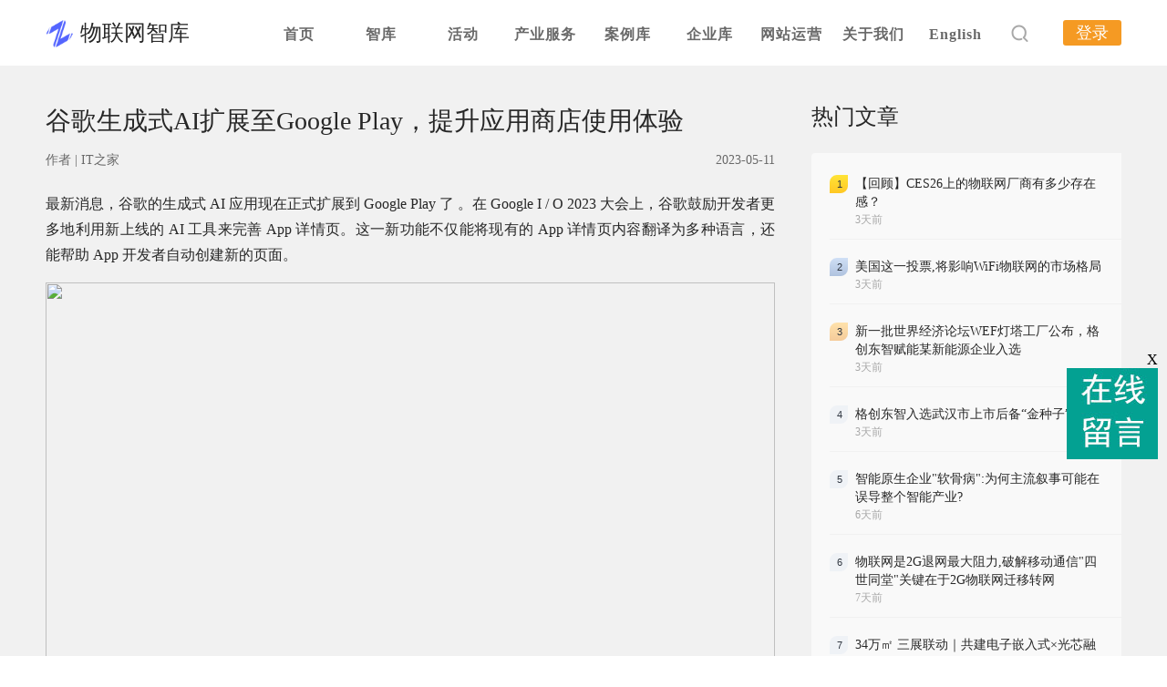

--- FILE ---
content_type: text/html; charset=UTF-8
request_url: https://www.iot101.com/news/7651.html
body_size: 7385
content:
<html>
<head>
<meta charset="utf-8">
<meta data-n-head="1" data-hid="keywords" name="keywords" content="AI,生成式AI,谷歌">
<meta data-n-head="1" data-hid="description" name="description" content="最新消息，谷歌的生成式 AI 应用现在正式扩展到 Google Play 了 。在 Google I / O 2023 大会上，谷歌鼓励开发者更多地利用新上线的 AI 工具来完善 App 详情页。这一">
<link rel="icon" href="https://www.iot101.com/favicon.ico">
<title>谷歌生成式AI扩展至Google Play，提升应用商店使用体验</title>
<link href="/static/css/chunk-vendors.61ee8d30.css" rel="stylesheet">
<link href="/static/css/app.3ea0d739.css" rel="stylesheet">
<link rel="stylesheet" type="text/css" href="/static/css/chunk-1f9a364c.6fbbbb91.css">
<link rel="stylesheet" type="text/css" href="/static/css/style1.css">

<meta content="width=device-width, initial-scale=1" name="viewport" />
    <!-- 主要css开始 -->
    <!--<link href="https://www.iot101.com/static/assets/icon/css/icon.css" rel="stylesheet" type="text/css" />
    <link href="https://www.iot101.com/static/assets/global/css/pc.css" rel="stylesheet" type="text/css" />-->
    <!-- 主要css结束 -->
    <!-- 风格css开始 -->
    
    <!-- 风格css结束 -->
    <!-- 系统懒人版js(所有自建模板引用) -->
    <script type="text/javascript">var is_mobile_cms = '';var web_dir = '/';</script>
    <script src="https://www.iot101.com/api/language/zh-cn/lang.js" type="text/javascript"></script>
    <script src="/static/assets/global/plugins/jquery.min.js" type="text/javascript"></script>
    <script src="/static/assets/js/cms.js" type="text/javascript"></script>
    <!-- 系统懒人版js结束 -->
    
</head>
<body>

<div id="app" style="display: block;">
  <script>
  var _hmt = _hmt || [];
  (function () {
    var hm = document.createElement("script");
    hm.src = "https://hm.baidu.com/hm.js?089057d60017d194f1b3de37e4054459";
    var s = document.getElementsByTagName("script")[0];
    s.parentNode.insertBefore(hm, s);
  })();
</script>
<script>
var _hmt = _hmt || [];
(function() {
  var hm = document.createElement("script");
  hm.src = "https://hm.baidu.com/hm.js?13c13029c64c7d3192c908e530c83daa";
  var s = document.getElementsByTagName("script")[0]; 
  s.parentNode.insertBefore(hm, s);
})();
</script>


<base target="_blank" />
<div class="header-box">
  <div class="header">
    <div class="logo-box" style="margin-right: 75px">
      <div class="logo">
        <a href="https://www.iot101.com/"><img src="https://www.iot101.com/uploadfile/202201/86f674788b8c118.png" /></a>
      </div>
      <a id="logo" href="https://www.iot101.com/">物联网智库</a>
    </div>

    <div class="nav-list">
      <div class="menu">
        <ul>
          <li><a class="hide" href="https://www.iot101.com/">首页</a></li>

                    <li>
            <a class="hide" href="http://www.z17e.com/zhiku">智库</a>

            <ul>
                          </ul>
          </li>
                    <li>
            <a class="hide" href="https://www.iot101.com/huod.html">活动</a>

            <ul>
                            <li><a href="https://www.iot101.com/zhiwudahui.html">数智大会</a></li>

                            <li><a href="https://www.iot101.com/zb.html">直播</a></li>

                            <li><a href="https://www.iot101.com/huiyi.html">会议</a></li>

                            <li><a href="https://www.iot101.com/zhanhui.html">展会</a></li>

                          </ul>
          </li>
                    <li>
            <a class="hide" href="http://www.z17e.com/chanye/">产业服务</a>

            <ul>
                            <li><a href="https://www.iot101.com/zwyjy.html">研究院</a></li>

                            <li><a href="https://www.iot101.com/zzw.html">智吱屋</a></li>

                            <li><a href="https://www.iot101.com/cytp.html">产业图谱</a></li>

                          </ul>
          </li>
                    <li>
            <a class="hide" href="https://www.iot101.com/anli.html">案例库</a>

            <ul>
                          </ul>
          </li>
                    <li>
            <a class="hide" href="https://www.iot101.com/qyk.html">企业库</a>

            <ul>
                          </ul>
          </li>
                    <li>
            <a class="hide" href="https://www.iot101.com/wzyy.html">网站运营</a>

            <ul>
                            <li><a href="https://www.iot101.com/wztg.html">网站托管</a></li>

                            <li><a href="https://www.iot101.com/tgdyy.html">推广代运营</a></li>

                            <li><a href="https://www.iot101.com/wzjs.html">网站建设</a></li>

                          </ul>
          </li>
                    <li>
            <a class="hide" href="http://www.z17e.com/about/">关于我们</a>

            <ul>
                            <li><a href="http://www.z17e.com/pages_18/">公司简介</a></li>

                            <li><a href="http://www.z17e.com/pages_19/">使命愿景</a></li>

                            <li><a href="http://www.z17e.com/pages_20/">发展历程</a></li>

                            <li><a href="http://www.z17e.com/pages_21/">荣誉奖项</a></li>

                            <li><a href="http://www.z17e.com/lianxi/">联系我们</a></li>

                            <li><a href="https://www.iot101.com/index.php?s=zmessage&c=zmessage&m=add">留言板</a></li>

                          </ul>
          </li>
          
          <li><a class="hide" href="http://gw.iot101.com/">English</a></li>
        </ul>
        <div class="clear"></div>
      </div>
    </div>

    <!--<div class="nav-list">
    <div class="nav"><a href="https://www.iot101.com/" class="top2"> 首页</a></div>
    <div class="nav"><a href="http://39.100.109.11/pages_22/" class="top2"> 智库</a></div>    
    <div class="nav"><a href="https://www.iot101.com/huod.html" class="top2"> 活动</a></div> 
    <div class="nav"><a href="https://www.iot101.com/zwyjy.html" class="top2"> 研究院</a></div> 
    <div class="nav"><a href="https://www.iot101.com/anli.html" class="top2"> 案例库</a></div> 
    <div class="nav"><a href="https://www.iot101.com/cytp.html" class="top2"> 产业图谱</a></div> 
    <div class="nav"><a href="https://www.iot101.com/qyk.html" class="top2"> 企业库</a></div> 
    <div class="nav"><a href="https://www.iot101.com/zzw.html" class="top2"> 智吱屋</a></div>  
    <div class="nav"><a href="http://gw.iot101.com/" class="top2"> English</a></div>

    <div  class="nav " ><a class='top2' href="http://www.z17e.com/about/"> 关于我们</a> </div>

    </div>-->

    <div class="search-box">
      <div onclick="showDiv()" class="search-icon">
        <div id="111" class="input-box" style="display: flex; align-items: center;">
          <i onmousedown="showDivz()" class="el-icon-close"></i>
          <div class="el-input">
            <form action="https://www.iot101.com/index.php" method="get" name="formsearch" style="margin-bottom: 0;">
              <input type="hidden" name="s" value="api" />
              <input type="hidden" name="c" value="api" />
              <input type="hidden" name="m" value="search" />
              <input type="hidden" name="dir" value="news" />

              <input type="text" name="keyword" placeholder="请输入关键词" class="el-input__inner" />
            </form>
          </div>
        </div>
      </div>

            <span><a class="top2" href="https://www.iot101.com/index.php?s=member" target="_self" style="background-color: #f59a23; color: #fff; padding: 4px 14px; border-radius: 3px">登录</a></span>
          </div>
  </div>
</div>
  <div  class="information-box">
    <div   class="acticle-box">
      <div  class="left-content">
        <div  class="title">谷歌生成式AI扩展至Google Play，提升应用商店使用体验</div>
        <div  class="sub-desc"><!----><span  class="anchor">作者 | <span  class="people">IT之家</span></span><span  class="time">2023-05-11</span></div>
        <!---->
        <div  class="detail-box">
          <p style="text-align: justify;">最新消息，谷歌的生成式 AI 应用现在正式扩展到 Google Play 了 。在 Google I / O 2023 
大会上，谷歌鼓励开发者更多地利用新上线的 AI 工具来完善 App 详情页。这一新功能不仅能将现有的 App 详情页内容翻译为多种语言，还能帮助 App 
开发者自动创建新的页面。</p><center><img src="//uploadfile/202305/38ca72f627b41af.png"/></center><p><br/></p><center><img alt="" src="//uploadfile/202305/fc2c0dab780f5aa.gif" width="800" height="608"/><img src="//uploadfile/202305/a8cfedd10e6342d.png"/></center><center><span style="text-align: justify;"><img src="//uploadfile/202305/030f8a9a97699e1.png"/></span></center><p></p><center><img alt="" src="//uploadfile/202305/59bd202db4f4b2b.gif" width="654" height="1278"/></center><p><span style="text-align: justify;"></span></p><p>目前 App 开发者可使用的详情页模板为 50 种，而谷歌的生成式 AI 
工具将让开发者的详情页设计变得更为容易。首先，它引入了详情页分组的设计，让开发者只需为 App 
制作一个基本页面，然后通过修改特定元素的方式令其变得适应不同用户。例如从 YouTube 跳转到 App 
详情页的用户可能会看到一组原视频的截图，不同国家的使用者可能会看到不同图片，以及基于使用者母语的软件描述。</p><p><span style="text-align: justify;">据了解，新的 AI 助手也能根据开发者的需求，以突出亮点功能、营销主题等目的生成文本。新的 AI 翻译工具可以为 App 生成 10 
种不同语言简介，方便 开发者面向更多地区使用者群体。而对于 App 使用者，谷歌同样带来了 AI 
驱动的评价概括功能，以帮助使用者快速获取有价值的评价内容，但目前暂时只能总结英语的正面评价。</span><br/></p>        </div>
        <!---->
        <div class="tags-box">
                        
            <div class="tag"> <a href="https://www.iot101.com/news/search/keyword-AI.html" style="color: #696969;">AI</a></div>
            
            
            <div class="tag"> <a href="https://www.iot101.com/news/search/keyword-%E7%94%9F%E6%88%90%E5%BC%8FAI.html" style="color: #696969;">生成式AI</a></div>
            
            
            <div class="tag"> <a href="https://www.iot101.com/news/search/keyword-%E8%B0%B7%E6%AD%8C.html" style="color: #696969;">谷歌</a></div>
            
            </div>
            <!--评论-->
<style>
    #dr_comment_list .ds-post img{width:24px;}
</style>
<div id="dr_module_comment_7651"></div><script type="text/javascript"> function dr_ajax_module_comment_7651(type, page) { var index = layer.load(2, { time: 10000 });$.ajax({type: "GET", url: "/index.php?s=news&c=comment&m=index&id=7651&&type="+type+"&page="+page+"&"+Math.random(), dataType:"jsonp", success: function (data) { layer.close(index); if (data.code) { $("#dr_module_comment_7651").html(data.msg); } else { dr_tips(0, data.msg); } }, error: function(HttpRequest, ajaxOptions, thrownError) { layer.closeAll(); var msg = HttpRequest.responseText;    } }); } dr_ajax_module_comment_7651(0, 1); </script>
       
        <div   class="interested-box">
          <div  class="title">您可能感兴趣</div>
          <div  class="list-box">


            <div  class="el-row" style="margin-left: -11px; margin-right: -11px;">

           

                       <div  class="el-col el-col-8" style="padding-left: 11px; padding-right: 11px;">
                <div  class="item-box">
                 <a href="https://www.iot101.com/guangao/6130.html"><div  class="item-img" style="background-image: url(/uploadfile/202208/c7a4e921243fb94.jpg);"></div></a>
                  <div  class="item-title">
                    <div  class="name"><a href="https://www.iot101.com/guangao/6130.html">搞懂物联网产业链其实很简单！《2023年中国AIoT产业全景图谱》重磅发布！</a></div>
                  </div>
                </div>
              </div>
                      <div  class="el-col el-col-8" style="padding-left: 11px; padding-right: 11px;">
                <div  class="item-box">
                 <a href="https://www.iot101.com/guangao/3841.html"><div  class="item-img" style="background-image: url(/uploadfile/202206/d586bed244a49c6.jpg);"></div></a>
                  <div  class="item-title">
                    <div  class="name"><a href="https://www.iot101.com/guangao/3841.html">2022挚物·AIoT产业领袖峰会【线上直播】</a></div>
                  </div>
                </div>
              </div>
        
                     <div  class="el-col el-col-8" style="padding-left: 11px; padding-right: 11px;">
                <div  class="item-box">
                  <a href="https://www.iot101.com/news/1323.html"><div  class="item-img" style="background-image: url(/uploadfile/202112/12be2866a02c759.png);"></div></a>
                  <div  class="item-title">
                    <div  class="name"><a href="https://www.iot101.com/news/1323.html">汽车供应链重塑国产芯片厂商或迎机遇</a></div>
                  </div>
                </div>
              </div>
                      <div  class="el-col el-col-8" style="padding-left: 11px; padding-right: 11px;">
                <div  class="item-box">
                  <a href="https://www.iot101.com/news/881.html"><div  class="item-img" style="background-image: url(/uploadfile/202111/5222041938ffd7c.jpg);"></div></a>
                  <div  class="item-title">
                    <div  class="name"><a href="https://www.iot101.com/news/881.html">高通：高通和骁龙是两个独立的品牌</a></div>
                  </div>
                </div>
              </div>
                      <div  class="el-col el-col-8" style="padding-left: 11px; padding-right: 11px;">
                <div  class="item-box">
                  <a href="https://www.iot101.com/news/5848.html"><div  class="item-img" style="background-image: url(/uploadfile/202211/8d04f9dafc3c48b.jpg);"></div></a>
                  <div  class="item-title">
                    <div  class="name"><a href="https://www.iot101.com/news/5848.html">Inmarsat在巴西推出Elevate IoT卫星物联网服务</a></div>
                  </div>
                </div>
              </div>
                      <div  class="el-col el-col-8" style="padding-left: 11px; padding-right: 11px;">
                <div  class="item-box">
                  <a href="https://www.iot101.com/news/6080.html"><div  class="item-img" style="background-image: url(/uploadfile/202212/e8f2f8203c776c9.jpg);"></div></a>
                  <div  class="item-title">
                    <div  class="name"><a href="https://www.iot101.com/news/6080.html">Kerlink和SRETT发布新的物联网远程设备监控系统，实现节能减排</a></div>
                  </div>
                </div>
              </div>
        
            
            </div>
          </div>
        </div>
      </div>
      <div  class="right-content">
        <div   class="hot-articles-box">
          <div  class="title">热门文章</div>
          <div  class="acticles-list">

                      <div   class="hot-articles-item">
              <div  class="index-box rank1">1</div>
              <div  class="article-box">
                <div  class="title1"><a href="https://www.iot101.com/news/10167.html" id="remen">【回顾】CES26上的物联网厂商有多少存在感？</a></div>
                <div  class="time">3天前</div>
              </div>
            </div>            <div   class="hot-articles-item">
              <div  class="index-box rank2">2</div>
              <div  class="article-box">
                <div  class="title1"><a href="https://www.iot101.com/news/10166.html" id="remen">美国这一投票,将影响WiFi物联网的市场格局</a></div>
                <div  class="time">3天前</div>
              </div>
            </div>            <div   class="hot-articles-item">
              <div  class="index-box rank3">3</div>
              <div  class="article-box">
                <div  class="title1"><a href="https://www.iot101.com/news/10165.html" id="remen">新一批世界经济论坛WEF灯塔工厂公布，格创东智赋能某新能源企业入选</a></div>
                <div  class="time">3天前</div>
              </div>
            </div>            <div   class="hot-articles-item">
              <div  class="index-box rank4">4</div>
              <div  class="article-box">
                <div  class="title1"><a href="https://www.iot101.com/news/10164.html" id="remen">格创东智入选武汉市上市后备“金种子”企业</a></div>
                <div  class="time">3天前</div>
              </div>
            </div>            <div   class="hot-articles-item">
              <div  class="index-box rank5">5</div>
              <div  class="article-box">
                <div  class="title1"><a href="https://www.iot101.com/news/10163.html" id="remen">智能原生企业&quot;软骨病&quot;:为何主流叙事可能在误导整个智能产业?</a></div>
                <div  class="time">6天前</div>
              </div>
            </div>            <div   class="hot-articles-item">
              <div  class="index-box rank6">6</div>
              <div  class="article-box">
                <div  class="title1"><a href="https://www.iot101.com/news/10162.html" id="remen">物联网是2G退网最大阻力,破解移动通信&quot;四世同堂&quot;关键在于2G物联网迁移转网</a></div>
                <div  class="time">7天前</div>
              </div>
            </div>            <div   class="hot-articles-item">
              <div  class="index-box rank7">7</div>
              <div  class="article-box">
                <div  class="title1"><a href="https://www.iot101.com/news/10161.html" id="remen">34万㎡ 三展联动｜共建电子嵌入式×光芯融合新生态</a></div>
                <div  class="time">7天前</div>
              </div>
            </div>            <div   class="hot-articles-item">
              <div  class="index-box rank8">8</div>
              <div  class="article-box">
                <div  class="title1"><a href="https://www.iot101.com/news/10160.html" id="remen">智谱/MiniMax上市启示录:硬件的下一战是GEO(被AIoT智能体发现与信任)</a></div>
                <div  class="time">1周前</div>
              </div>
            </div>            <div   class="hot-articles-item">
              <div  class="index-box rank9">9</div>
              <div  class="article-box">
                <div  class="title1"><a href="https://www.iot101.com/news/10159.html" id="remen">物女皇深潜胶州&quot;灯塔&quot;:当一家硬核制造企业,决定把AI大模型塞进控制器</a></div>
                <div  class="time">1周前</div>
              </div>
            </div>            <div   class="hot-articles-item">
              <div  class="index-box rank10">10</div>
              <div  class="article-box">
                <div  class="title1"><a href="https://www.iot101.com/news/10158.html" id="remen">告别&quot;模型崇拜&quot;,拥抱&quot;AIoT智能体&quot;:透视《&quot;人工智能+制造&quot;专项行动》背后的产业变局</a></div>
                <div  class="time">1周前</div>
              </div>
            </div>            <div   class="hot-articles-item">
              <div  class="index-box rank11">11</div>
              <div  class="article-box">
                <div  class="title1"><a href="https://www.iot101.com/news/10157.html" id="remen">3-5个通用大模型,1000个工业智能体...国家八部门提出的这些数字意味着什么?</a></div>
                <div  class="time">1周前</div>
              </div>
            </div>            <div   class="hot-articles-item">
              <div  class="index-box rank12">12</div>
              <div  class="article-box">
                <div  class="title1"><a href="https://www.iot101.com/news/10156.html" id="remen">华润微电子与格创东智共建工业软件与AI创新中心</a></div>
                <div  class="time">2周前</div>
              </div>
            </div>            <div   class="hot-articles-item">
              <div  class="index-box rank13">13</div>
              <div  class="article-box">
                <div  class="title1"><a href="https://www.iot101.com/news/10155.html" id="remen">高通在CES 2026展示物理AI&quot;行动指南&quot;，迈向AIoT终局&quot;万物智行&quot;</a></div>
                <div  class="time">2周前</div>
              </div>
            </div>            <div   class="hot-articles-item">
              <div  class="index-box rank14">14</div>
              <div  class="article-box">
                <div  class="title1"><a href="https://www.iot101.com/news/10154.html" id="remen">马斯克量产脑机接口背后:一场被误读的&quot;工业物联网&quot;人机交互变革</a></div>
                <div  class="time">2周前</div>
              </div>
            </div>            <div   class="hot-articles-item">
              <div  class="index-box rank15">15</div>
              <div  class="article-box">
                <div  class="title1"><a href="https://www.iot101.com/news/10153.html" id="remen">星链卫星降低轨道高度运行,太空资源&quot;圈地运动&quot;进一步升级</a></div>
                <div  class="time">2周前</div>
              </div>
            </div>            <div   class="hot-articles-item">
              <div  class="index-box rank16">16</div>
              <div  class="article-box">
                <div  class="title1"><a href="https://www.iot101.com/news/10152.html" id="remen">高通Nakul CES 2026观点：物理AI正在走向规模化，机器人打开新空间</a></div>
                <div  class="time">2周前</div>
              </div>
            </div>            <div   class="hot-articles-item">
              <div  class="index-box rank17">17</div>
              <div  class="article-box">
                <div  class="title1"><a href="https://www.iot101.com/news/10151.html" id="remen">2026节点增长大会圆满收官，40位重磅嘉宾的增长之道请查收！</a></div>
                <div  class="time">3周前</div>
              </div>
            </div>            <div   class="hot-articles-item">
              <div  class="index-box rank18">18</div>
              <div  class="article-box">
                <div  class="title1"><a href="https://www.iot101.com/news/10150.html" id="remen">2026节点增长大会圆满收官，40位重磅嘉宾的增长之道请查收！</a></div>
                <div  class="time">3周前</div>
              </div>
            </div>            <div   class="hot-articles-item">
              <div  class="index-box rank19">19</div>
              <div  class="article-box">
                <div  class="title1"><a href="https://www.iot101.com/news/10149.html" id="remen">【演讲嘉宾征集】AI+Power 2026 科技会议招募演讲嘉宾！</a></div>
                <div  class="time">2025-12-30</div>
              </div>
            </div>            <div   class="hot-articles-item">
              <div  class="index-box rank20">20</div>
              <div  class="article-box">
                <div  class="title1"><a href="https://www.iot101.com/news/10148.html" id="remen">物女皇2025年度文章汇总:我们是AI在物理世界的锚点</a></div>
                <div  class="time">2025-12-30</div>
              </div>
            </div>


            
            <!----></div>
        </div>
        <div  class=""><!---->
          <div   class="next-acticle-box">
            <div  class="header"> <a href="https://www.iot101.com/news/7652.html">下一篇</a>
              <div  class="icon"></div>
            </div>
            <div  class="acticle-box" style="width:340px;padding:0px;">
              <div  class="title"><a href="https://www.iot101.com/news/7652.html">温迪汉堡店开始用AI机器人取代Drive-thru车道点餐员工</a></div>
              <div  class="content">&quot;它至少和我们最好的客户服务代表一样好，而且平均来说可能更好，&quot;温迪汉堡公司首席信息官凯文-瓦斯科尼对《华尔街日报》说。在早期测试成功后，这家美国第五大快餐连锁店将在下个月开始使用人工智能聊天机器人与 </div>
              <div  class="date">2023-05-11</div>            </div>
          </div>
        </div>
      </div>
    </div>

    <div   class="contact-box">
      <div  class="el-dialog__wrapper" style="display: none;">
        <div role="dialog" aria-modal="true" aria-label="联系我们" class="el-dialog el-dialog--center" style="margin-top: 15vh; width: 540px;">
          <div class="el-dialog__header"><span class="el-dialog__title">联系我们</span><!----></div>
          <!---->
          <div class="el-dialog__footer"><span  class="dialog-footer">
            <button  type="button" class="el-button el-button--danger" style="width: 280px; height: 48px;"><!----><!----><span>知道了</span></button>
            </span></div>
        </div>
      </div>
    </div>
  </div>
 <div  class="footer-box">
    <div  class="desc-wrapper">
      <div  class="desc-box">智次方·物联网智库 —— <span  class="main">研究型智能产业服务平台</span></div>
    </div>
    <div  class="content-wrapper">
      <div  class="content-box">
        <div  class="left-box">
          <div class="logo" style="width: 100px; height: 100px;"></div>
        </div>
        <div  class="middle-box">
          <div  class="midItem">
            <div  class="title">关于智次方</div>
            <div  class="subtitle"><a  href="http://www.z17e.com/about/">关于我们</a></div>
            <div  class="subtitle"><a  href="http://www.z17e.com/about/#box">联系我们</a></div>
            <div  class="subtitle"><a  href="https://www.iot101.com/zzw.html">智吱屋</a></div>
          </div>
          <div  class="midItem">
            <div  class="title">友情链接</div>
                            <div  class="subtitle"><a  href="https://zhidx.com/">智东西</a></div>
                            <div  class="subtitle"><a  href="http://www.c114.com.cn/">C114通信网</a></div>
                            <div  class="subtitle"><a  href="https://www.zenfou.com/">怎否网</a></div>
                            <div  class="subtitle"><a  href="https://www.iteschina.com/">ITES深圳工业展</a></div>
                      </div>
          <div  class="midItem">
            <div  class="title"></div>
                            <div  class="subtitle"><a  href="https://www.cnbeta.com/">cnBeta</a></div>
                            <div  class="subtitle"><a  href="http://www.cenicloud.com/view">央企融通</a></div>
                            <div  class="subtitle"><a  href="https://www.geekbang.org/partner">极客邦科技</a></div>
                            <div  class="subtitle"><a  href="http://www.icar101.com/">智联车智库</a></div>
                      </div>
        </div>
        <div  class="right-box">
          <div  class="ercode-box">
            <div  class="ercode"></div>
          </div>
          <div  class="ercode-name">智吱屋小程序</div>
        </div>
      </div>
    </div>
    <div  class="record-wrapper">
      <div  class="record-box">
        <div  class="service">本站由 阿里云 提供计算与安全服务 违法和不良信息举报电话：010-88884220 举报邮箱：liuzong@zzw.com 网上有害信息举报</div>
        <div  class="record-list">
          <div  class="record1">©2022 北京英维塔科技有限公司 京ICP备16012223号-1</div>
          <div  class="record2">
            <div  class="icon"></div>
            <a  href="https://beian.miit.gov.cn" rel="nofollow">京ICP备16012223号</a></div>
          <div  class="right-msg">
            <div  class="logo"></div>
            智次方·物联网智库 —— <span  class="main">研究型智能产业服务平台</span></div>
        </div>
      </div>
    </div>
  </div>
</div>
   <script type="text/javascript">var is_mobile_cms = '';var web_dir = '/';</script>
    <script src="https://www.iot101.com/api/language/zh-cn/lang.js" type="text/javascript"></script>
    <script src="/static/assets/global/plugins/jquery.min.js" type="text/javascript"></script>
    <script src="/static/assets/js/cms.js" type="text/javascript"></script>
    <script type="application/javascript">
    $(function(){
        if (dr_is_mobile()) {
            // 移动端链接地址
            document.location.href = 'https://www.iot101.com/mobile/news/7651.html';
        }
    });
</script>
<script>
var _hmt = _hmt || [];
(function() {
  var hm = document.createElement("script");
  hm.src = "https://hm.baidu.com/hm.js?cf35f4ab2728cb0fc4bd0fe4a09a776b";
  var s = document.getElementsByTagName("script")[0]; 
  s.parentNode.insertBefore(hm, s);
})();
</script>
</div>

<style>
#app {
      display: none;
    }
</style>
<script>
    var ob = document.getElementById('111');
    function showDiv(){
           ob.style.zIndex="0";
    }
    function showDivz(){
    ob.style.zIndex="-2";
    }
    $.ajax({
        type: "GET",
        url:"/index.php?s=Api&c=tongji&m=hits&id=7651",
    });
</script>
<style>
    #placeHolderR{position: fixed;width: 100px;right: 10px;top: 386px;}
</style>

<div id="placeHolderR"><div style="text-align:right;cursor:pointer;" onclick="$('#placeHolderR').hide();">X</div><a href="https://www.iot101.com/index.php?s=zmessage&c=zmessage&m=add
" target="_blank"><img src="/static/images/lyb.jpg" alt="" border="0"></a></div>
</body>
<html>


--- FILE ---
content_type: text/html; charset=utf-8
request_url: https://www.iot101.com/index.php?s=news&c=comment&m=index&id=7651&&type=0&page=1&0.32694547166903476&callback=jQuery37100394412559051307_1769393523566&_=1769393523567
body_size: 2460
content:
jQuery37100394412559051307_1769393523566({"code":1,"msg":"<!--评论主体-->\n<link rel=\"stylesheet\" type=\"text/css\" href=\"/static/assets/comment/css/embed.css\" />\n<script type=\"text/javascript\">\n    var comment_url = '/index.php?s=news&c=comment&id=7651';\n    function dr_todo_ajax() {\n        dr_ajax_module_comment_7651(0, 1);\n    }\n</script>\n<script type=\"text/javascript\" src=\"/static/assets/comment/embed.js\"></script>\n<div id=\"ds-reset\">\n    <div class=\"ds-replybox\" id=\"dr_post_form\">\n        <form class=\"ds_form_post form\" method=\"post\" id=\"myform_comment\">\n            <input name=\"is_form\" type=\"hidden\" value=\"1\">\n<input name=\"is_admin\" type=\"hidden\" value=\"0\">\n<input name=\"is_tips\" type=\"hidden\" value=\"\">\n<input name=\"csrf_test_name\" type=\"hidden\" value=\"cb3be8686aa6bc88afdd4f408b378420\">\n            <style>\n                .ds-avatar-top { margin-top: 10px; }\n            </style>\n            <div class=\"ds-review\" id=\"dr_review_post\">\n                <ul>\n                                    </ul>\n            </div>\n            <div class=\"ds-clear\"></div>\n            \n            <a class=\"ds-avatar ds-avatar-top\" href=\"javascript:;\">\n                <img src=\"https://www.iot101.com/static/assets/images/avatar.png\">\n            </a>\n\n            <div class=\"ds-textarea-wrapper ds-rounded-top\">\n                <textarea class=\"J_CmFormField\" name=\"content\" placeholder=\"说点什么吧…\"></textarea>\n            </div>\n\n            <div class=\"ds-post-toolbar\">\n                <div class=\"ds-post-options ds-gradient-bg\"></div>\n                <button class=\"ds-post-button\" type=\"button\" onclick=\"dr_post_comment()\">提交</button>\n                <div class=\"ds-toolbar-buttons\">\n                    <!--<a class=\"ds-toolbar-button ds-add-emote\" onclick=\"dr_show_bq()\" title=\"插入表情\"></a>-->\n                </div>\n            </div>\n\n        </form>\n    </div>\n\n    <div class=\"ds-comments-info\">\n        <div class=\"ds-sort\">\n            <a class=\"ds-order-desc ds-current\" href=\"javascript:dr_ajax_module_comment_7651(0, 1);\">\n                默认\n            </a>\n            <a class=\"ds-order-asc \" href=\"javascript:dr_ajax_module_comment_7651(1, 1);\">\n                最早\n            </a>\n            <a class=\"ds-order-hot \" href=\"javascript:dr_ajax_module_comment_7651(2, 1);\">\n                最热\n            </a>\n            <a class=\"ds-order-hot \" href=\"javascript:dr_ajax_module_comment_7651(3, 1);\">\n                评分最高\n            </a>\n        </div>\n        <span class=\"ds-comment-count\">\n            <a class=\"ds-comments-tab-duoshuo ds-current\" href=\"javascript:void(0);\">\n                <span class=\"ds-highlight\">0</span>条\n            </a>\n\n        </span>\n    </div>\n\n    <ul id=\"dr_comment_list\" class=\"ds-comments\">\n\n            </ul>\n\n    <div class=\"ds-paginator\">\n        <div class=\"ds-border\"> </div>\n            </div>\n\n\n    <a name=\"respond\"></a>\n    <!--<div id=\"ds-smilies-tooltip\" style=\"width: 370px;display: none;\">-->\n    <!--    <div class=\"ds-smilies-container\">-->\n    <!--        <ul>-->\n    <!--            -->\n    <!--            <li>-->\n    <!--                <img src=\"https://www.iot101.com/static//assets/comment/emotions/dangao.gif\" alt=\"[dangao]\" title=\"[dangao]\">-->\n    <!--            </li>-->\n    <!--            -->\n    <!--            <li>-->\n    <!--                <img src=\"https://www.iot101.com/static//assets/comment/emotions/qiu.gif\" alt=\"[qiu]\" title=\"[qiu]\">-->\n    <!--            </li>-->\n    <!--            -->\n    <!--            <li>-->\n    <!--                <img src=\"https://www.iot101.com/static//assets/comment/emotions/fadou.gif\" alt=\"[fadou]\" title=\"[fadou]\">-->\n    <!--            </li>-->\n    <!--            -->\n    <!--            <li>-->\n    <!--                <img src=\"https://www.iot101.com/static//assets/comment/emotions/tiaopi.gif\" alt=\"[tiaopi]\" title=\"[tiaopi]\">-->\n    <!--            </li>-->\n    <!--            -->\n    <!--            <li>-->\n    <!--                <img src=\"https://www.iot101.com/static//assets/comment/emotions/fadai.gif\" alt=\"[fadai]\" title=\"[fadai]\">-->\n    <!--            </li>-->\n    <!--            -->\n    <!--            <li>-->\n    <!--                <img src=\"https://www.iot101.com/static//assets/comment/emotions/xinsui.gif\" alt=\"[xinsui]\" title=\"[xinsui]\">-->\n    <!--            </li>-->\n    <!--            -->\n    <!--            <li>-->\n    <!--                <img src=\"https://www.iot101.com/static//assets/comment/emotions/ruo.gif\" alt=\"[ruo]\" title=\"[ruo]\">-->\n    <!--            </li>-->\n    <!--            -->\n    <!--            <li>-->\n    <!--                <img src=\"https://www.iot101.com/static//assets/comment/emotions/jingkong.gif\" alt=\"[jingkong]\" title=\"[jingkong]\">-->\n    <!--            </li>-->\n    <!--            -->\n    <!--            <li>-->\n    <!--                <img src=\"https://www.iot101.com/static//assets/comment/emotions/quantou.gif\" alt=\"[quantou]\" title=\"[quantou]\">-->\n    <!--            </li>-->\n    <!--            -->\n    <!--            <li>-->\n    <!--                <img src=\"https://www.iot101.com/static//assets/comment/emotions/gangga.gif\" alt=\"[gangga]\" title=\"[gangga]\">-->\n    <!--            </li>-->\n    <!--            -->\n    <!--            <li>-->\n    <!--                <img src=\"https://www.iot101.com/static//assets/comment/emotions/da.gif\" alt=\"[da]\" title=\"[da]\">-->\n    <!--            </li>-->\n    <!--            -->\n    <!--            <li>-->\n    <!--                <img src=\"https://www.iot101.com/static//assets/comment/emotions/touxiao.gif\" alt=\"[touxiao]\" title=\"[touxiao]\">-->\n    <!--            </li>-->\n    <!--            -->\n    <!--            <li>-->\n    <!--                <img src=\"https://www.iot101.com/static//assets/comment/emotions/ciya.gif\" alt=\"[ciya]\" title=\"[ciya]\">-->\n    <!--            </li>-->\n    <!--            -->\n    <!--            <li>-->\n    <!--                <img src=\"https://www.iot101.com/static//assets/comment/emotions/liulei.gif\" alt=\"[liulei]\" title=\"[liulei]\">-->\n    <!--            </li>-->\n    <!--            -->\n    <!--            <li>-->\n    <!--                <img src=\"https://www.iot101.com/static//assets/comment/emotions/fendou.gif\" alt=\"[fendou]\" title=\"[fendou]\">-->\n    <!--            </li>-->\n    <!--            -->\n    <!--            <li>-->\n    <!--                <img src=\"https://www.iot101.com/static//assets/comment/emotions/kiss.gif\" alt=\"[kiss]\" title=\"[kiss]\">-->\n    <!--            </li>-->\n    <!--            -->\n    <!--            <li>-->\n    <!--                <img src=\"https://www.iot101.com/static//assets/comment/emotions/aoman.gif\" alt=\"[aoman]\" title=\"[aoman]\">-->\n    <!--            </li>-->\n    <!--            -->\n    <!--            <li>-->\n    <!--                <img src=\"https://www.iot101.com/static//assets/comment/emotions/kulou.gif\" alt=\"[kulou]\" title=\"[kulou]\">-->\n    <!--            </li>-->\n    <!--            -->\n    <!--            <li>-->\n    <!--                <img src=\"https://www.iot101.com/static//assets/comment/emotions/yueliang.gif\" alt=\"[yueliang]\" title=\"[yueliang]\">-->\n    <!--            </li>-->\n    <!--            -->\n    <!--            <li>-->\n    <!--                <img src=\"https://www.iot101.com/static//assets/comment/emotions/lenghan.gif\" alt=\"[lenghan]\" title=\"[lenghan]\">-->\n    <!--            </li>-->\n    <!--            -->\n    <!--            <li>-->\n    <!--                <img src=\"https://www.iot101.com/static//assets/comment/emotions/kun.gif\" alt=\"[kun]\" title=\"[kun]\">-->\n    <!--            </li>-->\n    <!--            -->\n    <!--            <li>-->\n    <!--                <img src=\"https://www.iot101.com/static//assets/comment/emotions/meng.gif\" alt=\"[meng]\" title=\"[meng]\">-->\n    <!--            </li>-->\n    <!--            -->\n    <!--            <li>-->\n    <!--                <img src=\"https://www.iot101.com/static//assets/comment/emotions/shenma.gif\" alt=\"[shenma]\" title=\"[shenma]\">-->\n    <!--            </li>-->\n    <!--            -->\n    <!--            <li>-->\n    <!--                <img src=\"https://www.iot101.com/static//assets/comment/emotions/peifu.gif\" alt=\"[peifu]\" title=\"[peifu]\">-->\n    <!--            </li>-->\n    <!--            -->\n    <!--            <li>-->\n    <!--                <img src=\"https://www.iot101.com/static//assets/comment/emotions/qinqin.gif\" alt=\"[qinqin]\" title=\"[qinqin]\">-->\n    <!--            </li>-->\n    <!--            -->\n    <!--            <li>-->\n    <!--                <img src=\"https://www.iot101.com/static//assets/comment/emotions/nanguo.gif\" alt=\"[nanguo]\" title=\"[nanguo]\">-->\n    <!--            </li>-->\n    <!--            -->\n    <!--            <li>-->\n    <!--                <img src=\"https://www.iot101.com/static//assets/comment/emotions/hufen.gif\" alt=\"[hufen]\" title=\"[hufen]\">-->\n    <!--            </li>-->\n    <!--            -->\n    <!--            <li>-->\n    <!--                <img src=\"https://www.iot101.com/static//assets/comment/emotions/shuai.gif\" alt=\"[shuai]\" title=\"[shuai]\">-->\n    <!--            </li>-->\n    <!--            -->\n    <!--            <li>-->\n    <!--                <img src=\"https://www.iot101.com/static//assets/comment/emotions/jingya.gif\" alt=\"[jingya]\" title=\"[jingya]\">-->\n    <!--            </li>-->\n    <!--            -->\n    <!--            <li>-->\n    <!--                <img src=\"https://www.iot101.com/static//assets/comment/emotions/cahan.gif\" alt=\"[cahan]\" title=\"[cahan]\">-->\n    <!--            </li>-->\n    <!--            -->\n    <!--            <li>-->\n    <!--                <img src=\"https://www.iot101.com/static//assets/comment/emotions/shengli.gif\" alt=\"[shengli]\" title=\"[shengli]\">-->\n    <!--            </li>-->\n    <!--            -->\n    <!--            <li>-->\n    <!--                <img src=\"https://www.iot101.com/static//assets/comment/emotions/qioudale.gif\" alt=\"[qioudale]\" title=\"[qioudale]\">-->\n    <!--            </li>-->\n    <!--            -->\n    <!--            <li>-->\n    <!--                <img src=\"https://www.iot101.com/static//assets/comment/emotions/cheer.gif\" alt=\"[cheer]\" title=\"[cheer]\">-->\n    <!--            </li>-->\n    <!--            -->\n    <!--            <li>-->\n    <!--                <img src=\"https://www.iot101.com/static//assets/comment/emotions/ketou.gif\" alt=\"[ketou]\" title=\"[ketou]\">-->\n    <!--            </li>-->\n    <!--            -->\n    <!--            <li>-->\n    <!--                <img src=\"https://www.iot101.com/static//assets/comment/emotions/shandian.gif\" alt=\"[shandian]\" title=\"[shandian]\">-->\n    <!--            </li>-->\n    <!--            -->\n    <!--            <li>-->\n    <!--                <img src=\"https://www.iot101.com/static//assets/comment/emotions/haqian.gif\" alt=\"[haqian]\" title=\"[haqian]\">-->\n    <!--            </li>-->\n    <!--            -->\n    <!--            <li>-->\n    <!--                <img src=\"https://www.iot101.com/static//assets/comment/emotions/jidong.gif\" alt=\"[jidong]\" title=\"[jidong]\">-->\n    <!--            </li>-->\n    <!--            -->\n    <!--            <li>-->\n    <!--                <img src=\"https://www.iot101.com/static//assets/comment/emotions/zaijian.gif\" alt=\"[zaijian]\" title=\"[zaijian]\">-->\n    <!--            </li>-->\n    <!--            -->\n    <!--            <li>-->\n    <!--                <img src=\"https://www.iot101.com/static//assets/comment/emotions/kafei.gif\" alt=\"[kafei]\" title=\"[kafei]\">-->\n    <!--            </li>-->\n    <!--            -->\n    <!--            <li>-->\n    <!--                <img src=\"https://www.iot101.com/static//assets/comment/emotions/love.gif\" alt=\"[love]\" title=\"[love]\">-->\n    <!--            </li>-->\n    <!--            -->\n    <!--            <li>-->\n    <!--                <img src=\"https://www.iot101.com/static//assets/comment/emotions/pizui.gif\" alt=\"[pizui]\" title=\"[pizui]\">-->\n    <!--            </li>-->\n    <!--            -->\n    <!--            <li>-->\n    <!--                <img src=\"https://www.iot101.com/static//assets/comment/emotions/huitou.gif\" alt=\"[huitou]\" title=\"[huitou]\">-->\n    <!--            </li>-->\n    <!--            -->\n    <!--            <li>-->\n    <!--                <img src=\"https://www.iot101.com/static//assets/comment/emotions/tiao.gif\" alt=\"[tiao]\" title=\"[tiao]\">-->\n    <!--            </li>-->\n    <!--            -->\n    <!--            <li>-->\n    <!--                <img src=\"https://www.iot101.com/static//assets/comment/emotions/liwu.gif\" alt=\"[liwu]\" title=\"[liwu]\">-->\n    <!--            </li>-->\n    <!--            -->\n    <!--            <li>-->\n    <!--                <img src=\"https://www.iot101.com/static//assets/comment/emotions/zhutou.gif\" alt=\"[zhutou]\" title=\"[zhutou]\">-->\n    <!--            </li>-->\n    <!--            -->\n    <!--            <li>-->\n    <!--                <img src=\"https://www.iot101.com/static//assets/comment/emotions/e.gif\" alt=\"[e]\" title=\"[e]\">-->\n    <!--            </li>-->\n    <!--            -->\n    <!--            <li>-->\n    <!--                <img src=\"https://www.iot101.com/static//assets/comment/emotions/qiang.gif\" alt=\"[qiang]\" title=\"[qiang]\">-->\n    <!--            </li>-->\n    <!--            -->\n    <!--            <li>-->\n    <!--                <img src=\"https://www.iot101.com/static//assets/comment/emotions/youtaiji.gif\" alt=\"[youtaiji]\" title=\"[youtaiji]\">-->\n    <!--            </li>-->\n    <!--            -->\n    <!--            <li>-->\n    <!--                <img src=\"https://www.iot101.com/static//assets/comment/emotions/zuohengheng.gif\" alt=\"[zuohengheng]\" title=\"[zuohengheng]\">-->\n    <!--            </li>-->\n    <!--            -->\n    <!--            <li>-->\n    <!--                <img src=\"https://www.iot101.com/static//assets/comment/emotions/huaixiao.gif\" alt=\"[huaixiao]\" title=\"[huaixiao]\">-->\n    <!--            </li>-->\n    <!--            -->\n    <!--            <li>-->\n    <!--                <img src=\"https://www.iot101.com/static//assets/comment/emotions/gouyin.gif\" alt=\"[gouyin]\" title=\"[gouyin]\">-->\n    <!--            </li>-->\n    <!--            -->\n    <!--            <li>-->\n    <!--                <img src=\"https://www.iot101.com/static//assets/comment/emotions/keai.gif\" alt=\"[keai]\" title=\"[keai]\">-->\n    <!--            </li>-->\n    <!--            -->\n    <!--            <li>-->\n    <!--                <img src=\"https://www.iot101.com/static//assets/comment/emotions/tiaosheng.gif\" alt=\"[tiaosheng]\" title=\"[tiaosheng]\">-->\n    <!--            </li>-->\n    <!--            -->\n    <!--            <li>-->\n    <!--                <img src=\"https://www.iot101.com/static//assets/comment/emotions/daku.gif\" alt=\"[daku]\" title=\"[daku]\">-->\n    <!--            </li>-->\n    <!--            -->\n    <!--            <li>-->\n    <!--                <img src=\"https://www.iot101.com/static//assets/comment/emotions/weiqu.gif\" alt=\"[weiqu]\" title=\"[weiqu]\">-->\n    <!--            </li>-->\n    <!--            -->\n    <!--            <li>-->\n    <!--                <img src=\"https://www.iot101.com/static//assets/comment/emotions/lanqiu.gif\" alt=\"[lanqiu]\" title=\"[lanqiu]\">-->\n    <!--            </li>-->\n    <!--            -->\n    <!--            <li>-->\n    <!--                <img src=\"https://www.iot101.com/static//assets/comment/emotions/zhemo.gif\" alt=\"[zhemo]\" title=\"[zhemo]\">-->\n    <!--            </li>-->\n    <!--            -->\n    <!--            <li>-->\n    <!--                <img src=\"https://www.iot101.com/static//assets/comment/emotions/xia.gif\" alt=\"[xia]\" title=\"[xia]\">-->\n    <!--            </li>-->\n    <!--            -->\n    <!--            <li>-->\n    <!--                <img src=\"https://www.iot101.com/static//assets/comment/emotions/fan.gif\" alt=\"[fan]\" title=\"[fan]\">-->\n    <!--            </li>-->\n    <!--            -->\n    <!--            <li>-->\n    <!--                <img src=\"https://www.iot101.com/static//assets/comment/emotions/yun.gif\" alt=\"[yun]\" title=\"[yun]\">-->\n    <!--            </li>-->\n    <!--            -->\n    <!--            <li>-->\n    <!--                <img src=\"https://www.iot101.com/static//assets/comment/emotions/youhengheng.gif\" alt=\"[youhengheng]\" title=\"[youhengheng]\">-->\n    <!--            </li>-->\n    <!--            -->\n    <!--            <li>-->\n    <!--                <img src=\"https://www.iot101.com/static//assets/comment/emotions/chong.gif\" alt=\"[chong]\" title=\"[chong]\">-->\n    <!--            </li>-->\n    <!--            -->\n    <!--            <li>-->\n    <!--                <img src=\"https://www.iot101.com/static//assets/comment/emotions/pijiu.gif\" alt=\"[pijiu]\" title=\"[pijiu]\">-->\n    <!--            </li>-->\n    <!--            -->\n    <!--            <li>-->\n    <!--                <img src=\"https://www.iot101.com/static//assets/comment/emotions/dajiao.gif\" alt=\"[dajiao]\" title=\"[dajiao]\">-->\n    <!--            </li>-->\n    <!--            -->\n    <!--            <li>-->\n    <!--                <img src=\"https://www.iot101.com/static//assets/comment/emotions/dao.gif\" alt=\"[dao]\" title=\"[dao]\">-->\n    <!--            </li>-->\n    <!--            -->\n    <!--            <li>-->\n    <!--                <img src=\"https://www.iot101.com/static//assets/comment/emotions/diaoxie.gif\" alt=\"[diaoxie]\" title=\"[diaoxie]\">-->\n    <!--            </li>-->\n    <!--            -->\n    <!--            <li>-->\n    <!--                <img src=\"https://www.iot101.com/static//assets/comment/emotions/liuhan.gif\" alt=\"[liuhan]\" title=\"[liuhan]\">-->\n    <!--            </li>-->\n    <!--            -->\n    <!--            <li>-->\n    <!--                <img src=\"https://www.iot101.com/static//assets/comment/emotions/haha.gif\" alt=\"[haha]\" title=\"[haha]\">-->\n    <!--            </li>-->\n    <!--            -->\n    <!--            <li>-->\n    <!--                <img src=\"https://www.iot101.com/static//assets/comment/emotions/xu.gif\" alt=\"[xu]\" title=\"[xu]\">-->\n    <!--            </li>-->\n    <!--            -->\n    <!--            <li>-->\n    <!--                <img src=\"https://www.iot101.com/static//assets/comment/emotions/zhuakuang.gif\" alt=\"[zhuakuang]\" title=\"[zhuakuang]\">-->\n    <!--            </li>-->\n    <!--            -->\n    <!--            <li>-->\n    <!--                <img src=\"https://www.iot101.com/static//assets/comment/emotions/zhuanquan.gif\" alt=\"[zhuanquan]\" title=\"[zhuanquan]\">-->\n    <!--            </li>-->\n    <!--            -->\n    <!--            <li>-->\n    <!--                <img src=\"https://www.iot101.com/static//assets/comment/emotions/no.gif\" alt=\"[no]\" title=\"[no]\">-->\n    <!--            </li>-->\n    <!--            -->\n    <!--            <li>-->\n    <!--                <img src=\"https://www.iot101.com/static//assets/comment/emotions/ok.gif\" alt=\"[ok]\" title=\"[ok]\">-->\n    <!--            </li>-->\n    <!--            -->\n    <!--            <li>-->\n    <!--                <img src=\"https://www.iot101.com/static//assets/comment/emotions/feiwen.gif\" alt=\"[feiwen]\" title=\"[feiwen]\">-->\n    <!--            </li>-->\n    <!--            -->\n    <!--            <li>-->\n    <!--                <img src=\"https://www.iot101.com/static//assets/comment/emotions/taiyang.gif\" alt=\"[taiyang]\" title=\"[taiyang]\">-->\n    <!--            </li>-->\n    <!--            -->\n    <!--            <li>-->\n    <!--                <img src=\"https://www.iot101.com/static//assets/comment/emotions/woshou.gif\" alt=\"[woshou]\" title=\"[woshou]\">-->\n    <!--            </li>-->\n    <!--            -->\n    <!--            <li>-->\n    <!--                <img src=\"https://www.iot101.com/static//assets/comment/emotions/zuqiu.gif\" alt=\"[zuqiu]\" title=\"[zuqiu]\">-->\n    <!--            </li>-->\n    <!--            -->\n    <!--            <li>-->\n    <!--                <img src=\"https://www.iot101.com/static//assets/comment/emotions/xigua.gif\" alt=\"[xigua]\" title=\"[xigua]\">-->\n    <!--            </li>-->\n    <!--            -->\n    <!--            <li>-->\n    <!--                <img src=\"https://www.iot101.com/static//assets/comment/emotions/hua.gif\" alt=\"[hua]\" title=\"[hua]\">-->\n    <!--            </li>-->\n    <!--            -->\n    <!--            <li>-->\n    <!--                <img src=\"https://www.iot101.com/static//assets/comment/emotions/tu.gif\" alt=\"[tu]\" title=\"[tu]\">-->\n    <!--            </li>-->\n    <!--            -->\n    <!--            <li>-->\n    <!--                <img src=\"https://www.iot101.com/static//assets/comment/emotions/tiaowu.gif\" alt=\"[tiaowu]\" title=\"[tiaowu]\">-->\n    <!--            </li>-->\n    <!--            -->\n    <!--            <li>-->\n    <!--                <img src=\"https://www.iot101.com/static//assets/comment/emotions/ma.gif\" alt=\"[ma]\" title=\"[ma]\">-->\n    <!--            </li>-->\n    <!--            -->\n    <!--            <li>-->\n    <!--                <img src=\"https://www.iot101.com/static//assets/comment/emotions/baiyan.gif\" alt=\"[baiyan]\" title=\"[baiyan]\">-->\n    <!--            </li>-->\n    <!--            -->\n    <!--            <li>-->\n    <!--                <img src=\"https://www.iot101.com/static//assets/comment/emotions/zhadan.gif\" alt=\"[zhadan]\" title=\"[zhadan]\">-->\n    <!--            </li>-->\n    <!--            -->\n    <!--            <li>-->\n    <!--                <img src=\"https://www.iot101.com/static//assets/comment/emotions/weixiao.gif\" alt=\"[weixiao]\" title=\"[weixiao]\">-->\n    <!--            </li>-->\n    <!--            -->\n    <!--            <li>-->\n    <!--                <img src=\"https://www.iot101.com/static//assets/comment/emotions/wen.gif\" alt=\"[wen]\" title=\"[wen]\">-->\n    <!--            </li>-->\n    <!--            -->\n    <!--            <li>-->\n    <!--                <img src=\"https://www.iot101.com/static//assets/comment/emotions/dabing.gif\" alt=\"[dabing]\" title=\"[dabing]\">-->\n    <!--            </li>-->\n    <!--            -->\n    <!--            <li>-->\n    <!--                <img src=\"https://www.iot101.com/static//assets/comment/emotions/xianwen.gif\" alt=\"[xianwen]\" title=\"[xianwen]\">-->\n    <!--            </li>-->\n    <!--            -->\n    <!--            <li>-->\n    <!--                <img src=\"https://www.iot101.com/static//assets/comment/emotions/shuijiao.gif\" alt=\"[shuijiao]\" title=\"[shuijiao]\">-->\n    <!--            </li>-->\n    <!--            -->\n    <!--            <li>-->\n    <!--                <img src=\"https://www.iot101.com/static//assets/comment/emotions/yongbao.gif\" alt=\"[yongbao]\" title=\"[yongbao]\">-->\n    <!--            </li>-->\n    <!--            -->\n    <!--            <li>-->\n    <!--                <img src=\"https://www.iot101.com/static//assets/comment/emotions/kelian.gif\" alt=\"[kelian]\" title=\"[kelian]\">-->\n    <!--            </li>-->\n    <!--            -->\n    <!--            <li>-->\n    <!--                <img src=\"https://www.iot101.com/static//assets/comment/emotions/pingpang.gif\" alt=\"[pingpang]\" title=\"[pingpang]\">-->\n    <!--            </li>-->\n    <!--            -->\n    <!--            <li>-->\n    <!--                <img src=\"https://www.iot101.com/static//assets/comment/emotions/danu.gif\" alt=\"[danu]\" title=\"[danu]\">-->\n    <!--            </li>-->\n    <!--            -->\n    <!--            <li>-->\n    <!--                <img src=\"https://www.iot101.com/static//assets/comment/emotions/geili.gif\" alt=\"[geili]\" title=\"[geili]\">-->\n    <!--            </li>-->\n    <!--            -->\n    <!--            <li>-->\n    <!--                <img src=\"https://www.iot101.com/static//assets/comment/emotions/wabi.gif\" alt=\"[wabi]\" title=\"[wabi]\">-->\n    <!--            </li>-->\n    <!--            -->\n    <!--            <li>-->\n    <!--                <img src=\"https://www.iot101.com/static//assets/comment/emotions/kuaikule.gif\" alt=\"[kuaikule]\" title=\"[kuaikule]\">-->\n    <!--            </li>-->\n    <!--            -->\n    <!--            <li>-->\n    <!--                <img src=\"https://www.iot101.com/static//assets/comment/emotions/zuotaiji.gif\" alt=\"[zuotaiji]\" title=\"[zuotaiji]\">-->\n    <!--            </li>-->\n    <!--            -->\n    <!--            <li>-->\n    <!--                <img src=\"https://www.iot101.com/static//assets/comment/emotions/tuzi.gif\" alt=\"[tuzi]\" title=\"[tuzi]\">-->\n    <!--            </li>-->\n    <!--            -->\n    <!--            <li>-->\n    <!--                <img src=\"https://www.iot101.com/static//assets/comment/emotions/bishi.gif\" alt=\"[bishi]\" title=\"[bishi]\">-->\n    <!--            </li>-->\n    <!--            -->\n    <!--            <li>-->\n    <!--                <img src=\"https://www.iot101.com/static//assets/comment/emotions/caidao.gif\" alt=\"[caidao]\" title=\"[caidao]\">-->\n    <!--            </li>-->\n    <!--            -->\n    <!--            <li>-->\n    <!--                <img src=\"https://www.iot101.com/static//assets/comment/emotions/dabian.gif\" alt=\"[dabian]\" title=\"[dabian]\">-->\n    <!--            </li>-->\n    <!--            -->\n    <!--            <li>-->\n    <!--                <img src=\"https://www.iot101.com/static//assets/comment/emotions/fanu.gif\" alt=\"[fanu]\" title=\"[fanu]\">-->\n    <!--            </li>-->\n    <!--            -->\n    <!--            <li>-->\n    <!--                <img src=\"https://www.iot101.com/static//assets/comment/emotions/guzhang.gif\" alt=\"[guzhang]\" title=\"[guzhang]\">-->\n    <!--            </li>-->\n    <!--            -->\n    <!--            <li>-->\n    <!--                <img src=\"https://www.iot101.com/static//assets/comment/emotions/se.gif\" alt=\"[se]\" title=\"[se]\">-->\n    <!--            </li>-->\n    <!--            -->\n    <!--            <li>-->\n    <!--                <img src=\"https://www.iot101.com/static//assets/comment/emotions/chajin.gif\" alt=\"[chajin]\" title=\"[chajin]\">-->\n    <!--            </li>-->\n    <!--            -->\n    <!--            <li>-->\n    <!--                <img src=\"https://www.iot101.com/static//assets/comment/emotions/bizui.gif\" alt=\"[bizui]\" title=\"[bizui]\">-->\n    <!--            </li>-->\n    <!--            -->\n    <!--            <li>-->\n    <!--                <img src=\"https://www.iot101.com/static//assets/comment/emotions/deyi.gif\" alt=\"[deyi]\" title=\"[deyi]\">-->\n    <!--            </li>-->\n    <!--            -->\n    <!--            <li>-->\n    <!--                <img src=\"https://www.iot101.com/static//assets/comment/emotions/ku.gif\" alt=\"[ku]\" title=\"[ku]\">-->\n    <!--            </li>-->\n    <!--            -->\n    <!--            <li>-->\n    <!--                <img src=\"https://www.iot101.com/static//assets/comment/emotions/huishou.gif\" alt=\"[huishou]\" title=\"[huishou]\">-->\n    <!--            </li>-->\n    <!--            -->\n    <!--            <li>-->\n    <!--                <img src=\"https://www.iot101.com/static//assets/comment/emotions/yinxian.gif\" alt=\"[yinxian]\" title=\"[yinxian]\">-->\n    <!--            </li>-->\n    <!--            -->\n    <!--            <li>-->\n    <!--                <img src=\"https://www.iot101.com/static//assets/comment/emotions/haixiu.gif\" alt=\"[haixiu]\" title=\"[haixiu]\">-->\n    <!--            </li>-->\n    <!--            -->\n    <!--        </ul>-->\n    <!--    </div>-->\n    <!--    <div id=\"ds-foot5\">-->\n    <!--        &nbsp;&nbsp;&nbsp;-->\n    <!--    </div>-->\n    <!--</div>-->\n</div>","data":[]})